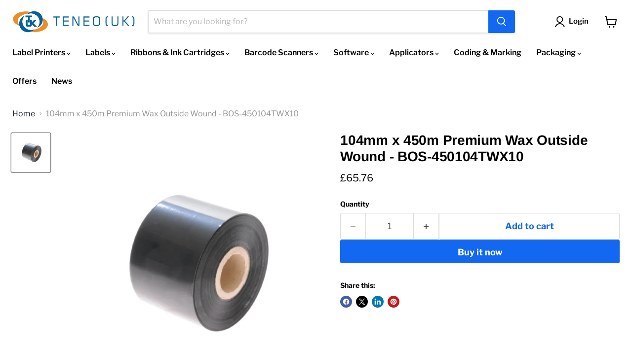

--- FILE ---
content_type: text/javascript; charset=utf-8
request_url: https://www.teneouk.com/products/104mm-x-450m-outside-wound.js?t=1768967135036
body_size: 1190
content:
{"id":3267078149,"title":"104mm x 450m Premium Wax Outside Wound - BOS-450104TWX10","handle":"104mm-x-450m-outside-wound","description":"\u003c!-- more --\u003e\n\u003cul class=\"tabs\"\u003e\n\u003cli class=\"active\"\u003eDescription\u003c\/li\u003e\n\u003cli\u003eSpecifications\u003c\/li\u003e\n\u003cli\u003eDownloads\u003c\/li\u003e\n\u003cli\u003eRecommended\u003c\/li\u003e\n\u003c\/ul\u003e\n\u003cul class=\"tabs-content\"\u003e\n\u003cli class=\"active\"\u003e\n\u003cp\u003eTWX10 104mm x 450m flat head premium wax ribbon, black, 1 inch core, winding out, 12 rolls per box.\u003c\/p\u003e\n\u003cp\u003eThis premium wax ribbon is expertly designed to deliver exceptional print performance on plain and coated papers, making it a cost-effective choice for standard printing needs.\u003c\/p\u003e\n\u003cul\u003e\n\u003cli\u003e\n\u003cstrong\u003eSharp, Bold Prints\u003c\/strong\u003e: Produces crisp black prints with impressive clarity, ideal for applications requiring a low level of image durability.\u003c\/li\u003e\n\u003cli\u003e\n\u003cstrong\u003eEffortless Compatibility\u003c\/strong\u003e: Requires minimal printhead energy, ensuring seamless compatibility with flat head printers and easy replacement for existing wax ribbons.\u003c\/li\u003e\n\u003cli\u003e\n\u003cstrong\u003eFast \u0026amp; Reliable\u003c\/strong\u003e: Maintains excellent print quality at speeds of up to 10” per second, even on budget-friendly materials.\u003c\/li\u003e\n\u003cli\u003e\n\u003cstrong\u003eISEGA Approved\u003c\/strong\u003e: Safe for use with non-fatty foodstuffs, ensuring compliance with key food safety standards.\u003c\/li\u003e\n\u003c\/ul\u003e\n\u003cp\u003ePerfect for businesses prioritising affordability without compromising on quality, this wax ribbon sets a new standard in reliable, economical printing\u003c\/p\u003e\n\u003cp\u003eRecommended substrates: Vellum, uncoated, matt coated, semi-gloss, tag board\u003c\/p\u003e\n\u003c\/li\u003e\n\u003cli\u003e\n\u003cdiv class=\"easySpecificationTable\"\u003e\u003cbr\u003e\u003c\/div\u003e\n\u003c\/li\u003e\n\u003cli style=\"color: rgb(43, 0, 255);\"\u003e\u003cspan style=\"color: rgb(255, 42, 0);\"\u003e\u003cspan style=\"color: rgb(43, 0, 255);\"\u003e\u003ca style=\"color: rgb(43, 0, 255);\" rel=\"noopener\" title=\"TWX10 Premium Wax Flat Heat Thermal Transfer Ribbon Datasheet\" href=\"https:\/\/cdn.shopify.com\/s\/files\/1\/0744\/1173\/files\/TWX10.pdf?v=1733758106\" target=\"_blank\"\u003eTWX10 Datasheet.pdf\u003c\/a\u003e\u003ca style=\"color: rgb(255, 42, 0);\" rel=\"noopener\" title=\"TWX10 Premium Wax Flat Heat Thermal Transfer Ribbon Datasheet\" href=\"https:\/\/cdn.shopify.com\/s\/files\/1\/0744\/1173\/files\/TWX10.pdf?v=1733758106\" target=\"_blank\"\u003e\u003c\/a\u003e\u003c\/span\u003e\u003c\/span\u003e\u003c\/li\u003e\n\u003cli\u003e\n\u003cdiv class=\"eselleasy-block-product-addon\"\u003e\u003cbr\u003e\u003c\/div\u003e\n\u003c\/li\u003e\n\u003c\/ul\u003e","published_at":"2015-12-01T15:21:00+00:00","created_at":"2015-12-17T10:14:31+00:00","vendor":"Thermal Transfer Solutions","type":"Thermal Transfer Ribbons \u0026 Ink Cartridges","tags":["Advantage Thermal Ribbons","Brand_Teneo","Size Width_101 - 125mm"],"price":6576,"price_min":6576,"price_max":6576,"available":true,"price_varies":false,"compare_at_price":null,"compare_at_price_min":0,"compare_at_price_max":0,"compare_at_price_varies":false,"variants":[{"id":9635762245,"title":"Default Title","option1":"Default Title","option2":null,"option3":null,"sku":"EWX10-104450-OW","requires_shipping":true,"taxable":true,"featured_image":null,"available":true,"name":"104mm x 450m Premium Wax Outside Wound - BOS-450104TWX10","public_title":null,"options":["Default Title"],"price":6576,"weight":0,"compare_at_price":null,"inventory_quantity":1,"inventory_management":null,"inventory_policy":"deny","barcode":"","requires_selling_plan":false,"selling_plan_allocations":[]}],"images":["\/\/cdn.shopify.com\/s\/files\/1\/0744\/1173\/files\/TT-Ribbon.png?v=1733752871"],"featured_image":"\/\/cdn.shopify.com\/s\/files\/1\/0744\/1173\/files\/TT-Ribbon.png?v=1733752871","options":[{"name":"Title","position":1,"values":["Default Title"]}],"url":"\/products\/104mm-x-450m-outside-wound","media":[{"alt":"Thermal Transfer Ribbon","id":63542766436725,"position":1,"preview_image":{"aspect_ratio":1.0,"height":669,"width":669,"src":"https:\/\/cdn.shopify.com\/s\/files\/1\/0744\/1173\/files\/TT-Ribbon.png?v=1733752871"},"aspect_ratio":1.0,"height":669,"media_type":"image","src":"https:\/\/cdn.shopify.com\/s\/files\/1\/0744\/1173\/files\/TT-Ribbon.png?v=1733752871","width":669}],"requires_selling_plan":false,"selling_plan_groups":[]}

--- FILE ---
content_type: text/javascript; charset=utf-8
request_url: https://www.teneouk.com/products/104mm-x-450m-outside-wound.js?t=1768967135035
body_size: 471
content:
{"id":3267078149,"title":"104mm x 450m Premium Wax Outside Wound - BOS-450104TWX10","handle":"104mm-x-450m-outside-wound","description":"\u003c!-- more --\u003e\n\u003cul class=\"tabs\"\u003e\n\u003cli class=\"active\"\u003eDescription\u003c\/li\u003e\n\u003cli\u003eSpecifications\u003c\/li\u003e\n\u003cli\u003eDownloads\u003c\/li\u003e\n\u003cli\u003eRecommended\u003c\/li\u003e\n\u003c\/ul\u003e\n\u003cul class=\"tabs-content\"\u003e\n\u003cli class=\"active\"\u003e\n\u003cp\u003eTWX10 104mm x 450m flat head premium wax ribbon, black, 1 inch core, winding out, 12 rolls per box.\u003c\/p\u003e\n\u003cp\u003eThis premium wax ribbon is expertly designed to deliver exceptional print performance on plain and coated papers, making it a cost-effective choice for standard printing needs.\u003c\/p\u003e\n\u003cul\u003e\n\u003cli\u003e\n\u003cstrong\u003eSharp, Bold Prints\u003c\/strong\u003e: Produces crisp black prints with impressive clarity, ideal for applications requiring a low level of image durability.\u003c\/li\u003e\n\u003cli\u003e\n\u003cstrong\u003eEffortless Compatibility\u003c\/strong\u003e: Requires minimal printhead energy, ensuring seamless compatibility with flat head printers and easy replacement for existing wax ribbons.\u003c\/li\u003e\n\u003cli\u003e\n\u003cstrong\u003eFast \u0026amp; Reliable\u003c\/strong\u003e: Maintains excellent print quality at speeds of up to 10” per second, even on budget-friendly materials.\u003c\/li\u003e\n\u003cli\u003e\n\u003cstrong\u003eISEGA Approved\u003c\/strong\u003e: Safe for use with non-fatty foodstuffs, ensuring compliance with key food safety standards.\u003c\/li\u003e\n\u003c\/ul\u003e\n\u003cp\u003ePerfect for businesses prioritising affordability without compromising on quality, this wax ribbon sets a new standard in reliable, economical printing\u003c\/p\u003e\n\u003cp\u003eRecommended substrates: Vellum, uncoated, matt coated, semi-gloss, tag board\u003c\/p\u003e\n\u003c\/li\u003e\n\u003cli\u003e\n\u003cdiv class=\"easySpecificationTable\"\u003e\u003cbr\u003e\u003c\/div\u003e\n\u003c\/li\u003e\n\u003cli style=\"color: rgb(43, 0, 255);\"\u003e\u003cspan style=\"color: rgb(255, 42, 0);\"\u003e\u003cspan style=\"color: rgb(43, 0, 255);\"\u003e\u003ca style=\"color: rgb(43, 0, 255);\" rel=\"noopener\" title=\"TWX10 Premium Wax Flat Heat Thermal Transfer Ribbon Datasheet\" href=\"https:\/\/cdn.shopify.com\/s\/files\/1\/0744\/1173\/files\/TWX10.pdf?v=1733758106\" target=\"_blank\"\u003eTWX10 Datasheet.pdf\u003c\/a\u003e\u003ca style=\"color: rgb(255, 42, 0);\" rel=\"noopener\" title=\"TWX10 Premium Wax Flat Heat Thermal Transfer Ribbon Datasheet\" href=\"https:\/\/cdn.shopify.com\/s\/files\/1\/0744\/1173\/files\/TWX10.pdf?v=1733758106\" target=\"_blank\"\u003e\u003c\/a\u003e\u003c\/span\u003e\u003c\/span\u003e\u003c\/li\u003e\n\u003cli\u003e\n\u003cdiv class=\"eselleasy-block-product-addon\"\u003e\u003cbr\u003e\u003c\/div\u003e\n\u003c\/li\u003e\n\u003c\/ul\u003e","published_at":"2015-12-01T15:21:00+00:00","created_at":"2015-12-17T10:14:31+00:00","vendor":"Thermal Transfer Solutions","type":"Thermal Transfer Ribbons \u0026 Ink Cartridges","tags":["Advantage Thermal Ribbons","Brand_Teneo","Size Width_101 - 125mm"],"price":6576,"price_min":6576,"price_max":6576,"available":true,"price_varies":false,"compare_at_price":null,"compare_at_price_min":0,"compare_at_price_max":0,"compare_at_price_varies":false,"variants":[{"id":9635762245,"title":"Default Title","option1":"Default Title","option2":null,"option3":null,"sku":"EWX10-104450-OW","requires_shipping":true,"taxable":true,"featured_image":null,"available":true,"name":"104mm x 450m Premium Wax Outside Wound - BOS-450104TWX10","public_title":null,"options":["Default Title"],"price":6576,"weight":0,"compare_at_price":null,"inventory_quantity":1,"inventory_management":null,"inventory_policy":"deny","barcode":"","requires_selling_plan":false,"selling_plan_allocations":[]}],"images":["\/\/cdn.shopify.com\/s\/files\/1\/0744\/1173\/files\/TT-Ribbon.png?v=1733752871"],"featured_image":"\/\/cdn.shopify.com\/s\/files\/1\/0744\/1173\/files\/TT-Ribbon.png?v=1733752871","options":[{"name":"Title","position":1,"values":["Default Title"]}],"url":"\/products\/104mm-x-450m-outside-wound","media":[{"alt":"Thermal Transfer Ribbon","id":63542766436725,"position":1,"preview_image":{"aspect_ratio":1.0,"height":669,"width":669,"src":"https:\/\/cdn.shopify.com\/s\/files\/1\/0744\/1173\/files\/TT-Ribbon.png?v=1733752871"},"aspect_ratio":1.0,"height":669,"media_type":"image","src":"https:\/\/cdn.shopify.com\/s\/files\/1\/0744\/1173\/files\/TT-Ribbon.png?v=1733752871","width":669}],"requires_selling_plan":false,"selling_plan_groups":[]}

--- FILE ---
content_type: text/javascript; charset=utf-8
request_url: https://www.teneouk.com/web-pixels@fcfee988w5aeb613cpc8e4bc33m6693e112/web-pixel-1422328181@2061f8ea39b7d2e31c8b851469aba871/sandbox/worker.modern.js
body_size: -575
content:
importScripts('https://www.teneouk.com/cdn/wpm/sfcfee988w5aeb613cpc8e4bc33m6693e112m.js');
globalThis.shopify = self.webPixelsManager.createShopifyExtend('1422328181', 'APP');
importScripts('/web-pixels/strict/app/web-pixel-1422328181@2061f8ea39b7d2e31c8b851469aba871.js');


--- FILE ---
content_type: text/javascript; charset=utf-8
request_url: https://www.teneouk.com/web-pixels@fcfee988w5aeb613cpc8e4bc33m6693e112/web-pixel-45645859@5aac1f99a8ca74af74cea751ede503d2/sandbox/worker.modern.js
body_size: -656
content:
importScripts('https://www.teneouk.com/cdn/wpm/sfcfee988w5aeb613cpc8e4bc33m6693e112m.js');
globalThis.shopify = self.webPixelsManager.createShopifyExtend('45645859', 'APP');
importScripts('/web-pixels/strict/app/web-pixel-45645859@5aac1f99a8ca74af74cea751ede503d2.js');


--- FILE ---
content_type: text/javascript; charset=utf-8
request_url: https://www.teneouk.com/products/104mm-x-450m-outside-wound.js
body_size: 1584
content:
{"id":3267078149,"title":"104mm x 450m Premium Wax Outside Wound - BOS-450104TWX10","handle":"104mm-x-450m-outside-wound","description":"\u003c!-- more --\u003e\n\u003cul class=\"tabs\"\u003e\n\u003cli class=\"active\"\u003eDescription\u003c\/li\u003e\n\u003cli\u003eSpecifications\u003c\/li\u003e\n\u003cli\u003eDownloads\u003c\/li\u003e\n\u003cli\u003eRecommended\u003c\/li\u003e\n\u003c\/ul\u003e\n\u003cul class=\"tabs-content\"\u003e\n\u003cli class=\"active\"\u003e\n\u003cp\u003eTWX10 104mm x 450m flat head premium wax ribbon, black, 1 inch core, winding out, 12 rolls per box.\u003c\/p\u003e\n\u003cp\u003eThis premium wax ribbon is expertly designed to deliver exceptional print performance on plain and coated papers, making it a cost-effective choice for standard printing needs.\u003c\/p\u003e\n\u003cul\u003e\n\u003cli\u003e\n\u003cstrong\u003eSharp, Bold Prints\u003c\/strong\u003e: Produces crisp black prints with impressive clarity, ideal for applications requiring a low level of image durability.\u003c\/li\u003e\n\u003cli\u003e\n\u003cstrong\u003eEffortless Compatibility\u003c\/strong\u003e: Requires minimal printhead energy, ensuring seamless compatibility with flat head printers and easy replacement for existing wax ribbons.\u003c\/li\u003e\n\u003cli\u003e\n\u003cstrong\u003eFast \u0026amp; Reliable\u003c\/strong\u003e: Maintains excellent print quality at speeds of up to 10” per second, even on budget-friendly materials.\u003c\/li\u003e\n\u003cli\u003e\n\u003cstrong\u003eISEGA Approved\u003c\/strong\u003e: Safe for use with non-fatty foodstuffs, ensuring compliance with key food safety standards.\u003c\/li\u003e\n\u003c\/ul\u003e\n\u003cp\u003ePerfect for businesses prioritising affordability without compromising on quality, this wax ribbon sets a new standard in reliable, economical printing\u003c\/p\u003e\n\u003cp\u003eRecommended substrates: Vellum, uncoated, matt coated, semi-gloss, tag board\u003c\/p\u003e\n\u003c\/li\u003e\n\u003cli\u003e\n\u003cdiv class=\"easySpecificationTable\"\u003e\u003cbr\u003e\u003c\/div\u003e\n\u003c\/li\u003e\n\u003cli style=\"color: rgb(43, 0, 255);\"\u003e\u003cspan style=\"color: rgb(255, 42, 0);\"\u003e\u003cspan style=\"color: rgb(43, 0, 255);\"\u003e\u003ca style=\"color: rgb(43, 0, 255);\" rel=\"noopener\" title=\"TWX10 Premium Wax Flat Heat Thermal Transfer Ribbon Datasheet\" href=\"https:\/\/cdn.shopify.com\/s\/files\/1\/0744\/1173\/files\/TWX10.pdf?v=1733758106\" target=\"_blank\"\u003eTWX10 Datasheet.pdf\u003c\/a\u003e\u003ca style=\"color: rgb(255, 42, 0);\" rel=\"noopener\" title=\"TWX10 Premium Wax Flat Heat Thermal Transfer Ribbon Datasheet\" href=\"https:\/\/cdn.shopify.com\/s\/files\/1\/0744\/1173\/files\/TWX10.pdf?v=1733758106\" target=\"_blank\"\u003e\u003c\/a\u003e\u003c\/span\u003e\u003c\/span\u003e\u003c\/li\u003e\n\u003cli\u003e\n\u003cdiv class=\"eselleasy-block-product-addon\"\u003e\u003cbr\u003e\u003c\/div\u003e\n\u003c\/li\u003e\n\u003c\/ul\u003e","published_at":"2015-12-01T15:21:00+00:00","created_at":"2015-12-17T10:14:31+00:00","vendor":"Thermal Transfer Solutions","type":"Thermal Transfer Ribbons \u0026 Ink Cartridges","tags":["Advantage Thermal Ribbons","Brand_Teneo","Size Width_101 - 125mm"],"price":6576,"price_min":6576,"price_max":6576,"available":true,"price_varies":false,"compare_at_price":null,"compare_at_price_min":0,"compare_at_price_max":0,"compare_at_price_varies":false,"variants":[{"id":9635762245,"title":"Default Title","option1":"Default Title","option2":null,"option3":null,"sku":"EWX10-104450-OW","requires_shipping":true,"taxable":true,"featured_image":null,"available":true,"name":"104mm x 450m Premium Wax Outside Wound - BOS-450104TWX10","public_title":null,"options":["Default Title"],"price":6576,"weight":0,"compare_at_price":null,"inventory_quantity":1,"inventory_management":null,"inventory_policy":"deny","barcode":"","requires_selling_plan":false,"selling_plan_allocations":[]}],"images":["\/\/cdn.shopify.com\/s\/files\/1\/0744\/1173\/files\/TT-Ribbon.png?v=1733752871"],"featured_image":"\/\/cdn.shopify.com\/s\/files\/1\/0744\/1173\/files\/TT-Ribbon.png?v=1733752871","options":[{"name":"Title","position":1,"values":["Default Title"]}],"url":"\/products\/104mm-x-450m-outside-wound","media":[{"alt":"Thermal Transfer Ribbon","id":63542766436725,"position":1,"preview_image":{"aspect_ratio":1.0,"height":669,"width":669,"src":"https:\/\/cdn.shopify.com\/s\/files\/1\/0744\/1173\/files\/TT-Ribbon.png?v=1733752871"},"aspect_ratio":1.0,"height":669,"media_type":"image","src":"https:\/\/cdn.shopify.com\/s\/files\/1\/0744\/1173\/files\/TT-Ribbon.png?v=1733752871","width":669}],"requires_selling_plan":false,"selling_plan_groups":[]}